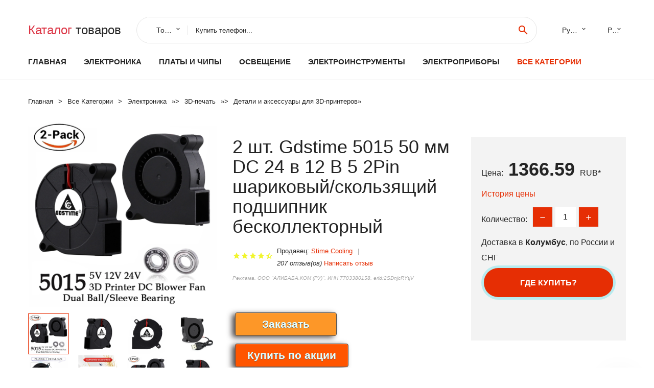

--- FILE ---
content_type: text/html; charset=utf-8
request_url: https://chinacheaply.ru/cheaply_288832841967974.html
body_size: 12711
content:
<!DOCTYPE html>
<html lang="ru">
  <head>
    <title>2 шт. Gdstime 5015 50 мм DC 24 в 12 В 5 2Pin шариковый/скользящий подшипник бесколлекторный - Отзывы покупателей</title>
    <meta name="description" content="Цена: 1366.59 руб. Gdstime DC 5V 12V 24V двойной шарикоподшипник 50x50x15 мм турбо вентилятор 50 мм радиальный Вентилятор охлаждения        Особенность:     100% абсолютно новый и качественный   50 мм x 15 мм мини небольшой центробежный">
    <meta name="keywords" content="найти, цена, отзывы, купить, 2,шт.,Gdstime,5015,50,мм,DC,24,в,12,В,5,2Pin,шариковый/скользящий,подшипник,бесколлекторный, алиэкспресс, фото"/>
    <meta property="og:image" content="//ae04.alicdn.com/kf/S6a64ecb930a2462d89cd2d16fdd0b85c0.jpg" />
    <meta property="og:url" content="//chinacheaply.ru/cheaply_288832841967974.html" />
    <meta property="og:title" content="2 шт. Gdstime 5015 50 мм DC 24 в 12 В 5 2Pin шариковый/скользящий подшипник бесколлекторный" />
    <meta property="og:description" content="Цена: 1366.59 руб. Gdstime DC 5V 12V 24V двойной шарикоподшипник 50x50x15 мм турбо вентилятор 50 мм радиальный Вентилятор охлаждения        Особенность:     100% абсолютно новый и качественный   50 мм x 15 мм мини небольшой центробежный" />
    <link rel="canonical" href="//chinacheaply.ru/cheaply_288832841967974.html"/>
        <meta charset="utf-8">
    <meta name="viewport" content="width=device-width, height=device-height, initial-scale=1.0">
    <meta http-equiv="X-UA-Compatible" content="IE=edge">
    <link rel="icon" href="/favicon.ico" type="image/x-icon">
    <link rel="dns-prefetch" href="https://1lc.ru"/>
    <link rel="manifest" href="/manifest.json">
    <link rel="preload" href="https://aliexshop.ru/aliexpress-style/fonts/materialdesignicons-webfont.woff2?v=1.4.57" as="font" type="font/woff2" crossorigin>
    <link rel="stylesheet" href="https://aliexshop.ru/aliexpress-style/css/bootstrap.css">
    <link rel="stylesheet" href="https://aliexshop.ru/aliexpress-style/css/style.css">
    <link rel="stylesheet" href="https://aliexshop.ru/aliexpress-style/css/fonts.css">
    <link type="text/css" rel="stylesheet" href="//aliexshop.ru/shopurbano/css/button.css">
    <meta name="robots" content="noarchive"/>
    <meta name="msapplication-TileColor" content="#E62E04">
    <meta name="theme-color" content="#E62E04">
    <script src="/appstartx.js"></script>
     
    <meta name="referrer" content="strict-origin-when-cross-origin" />
    <style>.ie-panel{display: none;background: #212121;padding: 10px 0;box-shadow: 3px 3px 5px 0 rgba(0,0,0,.3);clear: both;text-align:center;position: relative;z-index: 1;} html.ie-10 .ie-panel, html.lt-ie-10 .ie-panel {display: block;}</style>
  </head>
  <body>
 
  
      <!-- <div class="preloader"> 
         <div class="preloader-body"> 
        <div class="cssload-container">
          <div class="cssload-speeding-wheel"></div>
        </div>
       </div> 
     </div>-->
    <div class="new-page">
      <header class="section page-header">
        <!--RD Navbar-->
        <div class="rd-navbar-wrap">
          <nav class="rd-navbar rd-navbar-classic" data-layout="rd-navbar-fixed" data-sm-layout="rd-navbar-fixed" data-md-layout="rd-navbar-fixed" data-lg-layout="rd-navbar-fixed" data-xl-layout="rd-navbar-static" data-xxl-layout="rd-navbar-static" data-md-device-layout="rd-navbar-fixed" data-lg-device-layout="rd-navbar-fixed" data-xl-device-layout="rd-navbar-static" data-xxl-device-layout="rd-navbar-static" data-lg-stick-up-offset="84px" data-xl-stick-up-offset="84px" data-xxl-stick-up-offset="84px" data-lg-stick-up="true" data-xl-stick-up="true" data-xxl-stick-up="true">
            <div class="rd-navbar-collapse-toggle rd-navbar-fixed-element-1" data-rd-navbar-toggle=".rd-navbar-collapse"><span></span></div>
            <div class="rd-navbar-aside-outer">
              <div class="rd-navbar-aside">
                <!--RD Navbar Brand-->
                <div class="rd-navbar-brand">
             <strong style="color: #4d4d4d !important;">
                 <a class="h5" href="/"><span class="text-danger">Каталог</span><span> товаров</a>
	          </strong>
                </div>
                <div class="rd-navbar-aside-box rd-navbar-collapse">
                  <!--RD Navbar Search-->
                   <div class="rd-navbar-search">
                    <form class="rd-search search-with-select" action="/#search" target="_blank" method="POST">
                      <select class="form-input" name="type" data-constraints="@Required">
                        <option>Товары</option>
                      </select>
                      <div class="form-wrap">
                        <label class="form-label" for="rd-navbar-search-form-input">Купить телефон...</label>
                        <input class="rd-navbar-search-form-input form-input" id="rd-navbar-search-form-input" type="text" name="search-aliexpress">
                        <div class="rd-search-results-live" id="rd-search-results-live"></div>
                      </div>
                      <button class="rd-search-form-submit material-icons-search" type="submit"></button>
                    </form>
                  </div>
                  
          
   
                  <ul class="rd-navbar-selects">
                    <li>
                      <select>
                        <option>Русский</option>
                        <option>English</option>
                        <option>Español</option>
                        <option>Français</option>
                      </select>
                    </li>
                    <li>
                      <select>
                        <option>Руб.</option>
                        <option>USD</option>
                        <option>EUR</option>
                      </select>
                    </li>
                  </ul>
                </div>
              </div>
            </div>
            <div class="rd-navbar-main-outer">
              <div class="rd-navbar-main">
                <div class="rd-navbar-nav-wrap">
                  <!--RD Navbar Brand-->
                  <div class="rd-navbar-brand">
                    <!--Brand--><strong style="color: #4d4d4d !important;">
	            <a class="h5" href="/"><span class="text-danger">Товары </span><span>из Китая</a>
	          </strong>
                  </div>
                  <ul class="rd-navbar-nav">
                    <li class="rd-nav-item"><a class="rd-nav-link" href="/">Главная</a>
                    </li>
                    
<li class="rd-nav-item"><a class="rd-nav-link" href="/cheaply_goods/202000020.html" title="Товары из раздела - Электроника">Электроника</a></li>
<li class="rd-nav-item"><a class="rd-nav-link" href="/cheaply_goods/202000051/electronic-components-supplies.html" title="Активные компоненты">Платы и чипы</a></li>
<li class="rd-nav-item"><a class="rd-nav-link" href="/cheaply_goods/202000814/light-bulbs.html" title="LED Лампы">Освещение</a></li>
<li class="rd-nav-item"><a class="rd-nav-link" href="/cheaply_goods/202000183/power-tools.html" title="Интсрумент для длма и производства дешево">Электроинструменты</a></li>
<li class="rd-nav-item"><a class="rd-nav-link" href="/cheaply_goods/202060917/commercial-appliances.html" title=Коммерческое оборудование">Электроприборы</a></li>

                    <li class="rd-nav-item active"><a class="rd-nav-link" href="/all-wholesale-products.html">Все категории</a>
                    </li>
                  </ul>
                </div>
                <!--RD Navbar Panel-->
                <div class="rd-navbar-panel">
                  <!--RD Navbar Toggle-->
                  <button class="rd-navbar-toggle" data-rd-navbar-toggle=".rd-navbar-nav-wrap"><span></span></button>

                </div>
              </div>
            </div>
          </nav>
        </div>
      </header>

<script type="application/ld+json">
  [{"@context": "http://schema.org/",
  "@type": "Product",
  "name": "2 шт. Gdstime 5015 50 мм DC 24 в 12 В 5 2Pin шариковый/скользящий подшипник бесколлекторный",
  "image": "//ae04.alicdn.com/kf/S6a64ecb930a2462d89cd2d16fdd0b85c0.jpg",
  "brand": "Stime Cooling",
    "offers": {
    "@type": "Offer",
    "availability": "http://schema.org/InStock",
    "priceCurrency": "RUB",
    "price": "1366.59",
    "url":"//chinacheaply.ru/cheaply_288832841967974.html"
  },
  "review":[  ]}
     ]
</script>
<!-- Breadcrumbs-->
      <section class="breadcrumbs">
        <div class="container">
          <ul class="breadcrumbs-path" itemscope itemtype="http://schema.org/BreadcrumbList">
            <li itemprop="itemListElement" itemscope itemtype="http://schema.org/ListItem"><a itemprop="item" href="/"><span itemprop="name">Главная</span></a><meta itemprop="position" content="0" /></li>
            <li itemprop="itemListElement" itemscope itemtype="http://schema.org/ListItem"><a itemprop="item" href="/all-wholesale-products.html"><span itemprop="name">Все Kатегории</span></a><meta itemprop="position" content="1" /></li>
            <li itemprop="itemListElement" itemscope itemtype="http://schema.org/ListItem"><a href="/category/15.html" title="Электроника" itemprop="item"><span itemprop="name">Электроника</span></a><meta itemprop="position" content="2"></li>  » <li itemprop="itemListElement" itemscope itemtype="http://schema.org/ListItem"><a href="/category/17913.html" title="3D-печать" itemprop="item"><span itemprop="name">3D-печать</span></a><meta itemprop="position" content="3"></li>  » <li itemprop="itemListElement" itemscope itemtype="http://schema.org/ListItem"><a href="/category/17973.html" title="Детали и аксессуары для 3D-принтеров" itemprop="item"><span itemprop="name">Детали и аксессуары для 3D-принтеров</span></a><meta itemprop="position" content="4"></li>  » 
          </ul>
        </div>
      </section>
  <!-- Single Product-->
      <section class="section product-single-section bg-default" itemscope itemtype="http://schema.org/Product">
        <div class="container">
          <div class="row row-30 align-items-xl-center">
            <div class="col-xl-4 col-lg-5 col-md-8" itemscope itemtype="http://schema.org/ImageObject"> 
              <!-- Slick Carousel-->
              <div class="slick-slider carousel-parent" data-loop="false" data-dots="false" data-swipe="true" data-items="1" data-child="#child-carousel" data-for="#child-carousel" >
                <div class="item"><a title="2 шт. Gdstime 5015 50 мм DC 24 в 12 В 5 2Pin шариковый/скользящий подшипник бесколлекторный" onclick="window.open('/image-zoom-32841967974')" target="_blank" rel="nofollow" class="ui-image-viewer-thumb-frame"><img itemprop="contentUrl" src="//ae04.alicdn.com/kf/S6a64ecb930a2462d89cd2d16fdd0b85c0.jpg" alt="2 шт. Gdstime 5015 50 мм DC 24 в 12 В 5 2Pin шариковый/скользящий подшипник бесколлекторный" width="510" height="523"/></a>
 
                </div>
                <div class="item"><img src="//ae04.alicdn.com/kf/S6a64ecb930a2462d89cd2d16fdd0b85c0.jpg" alt="2 шт. Gdstime 5015 50 мм DC 24 в 12 В 5 2Pin шариковый/скользящий подшипник бесколлекторный" width="512" height="525" itemprop="image" /></div><div class="item"><img src="//ae04.alicdn.com/kf/H420b3f672a2849cc8fead66816614db2w.jpg" alt="2 шт. Gdstime 5015 50 мм DC 24 в 12 В 5 2Pin шариковый/скользящий подшипник бесколлекторный" width="512" height="525" itemprop="image" /></div><div class="item"><img src="//ae04.alicdn.com/kf/H05cf3737793344e68f68a6343599d793G.jpg" alt="2 шт. Gdstime 5015 50 мм DC 24 в 12 В 5 2Pin шариковый/скользящий подшипник бесколлекторный" width="512" height="525" itemprop="image" /></div><div class="item"><img src="//ae04.alicdn.com/kf/Se08c728db8d14042be94b5e25b573c11y.jpg" alt="2 шт. Gdstime 5015 50 мм DC 24 в 12 В 5 2Pin шариковый/скользящий подшипник бесколлекторный" width="512" height="525" itemprop="image" /></div><div class="item"><img src="//ae04.alicdn.com/kf/Sb27c6e2104ef4952a728d161d6da8d61m.jpg" alt="2 шт. Gdstime 5015 50 мм DC 24 в 12 В 5 2Pin шариковый/скользящий подшипник бесколлекторный" width="512" height="525" itemprop="image" /></div><div class="item"><img src="//ae04.alicdn.com/kf/Scf6cb2d24d3a4771897e1a644dd90fe1h.jpg" alt="2 шт. Gdstime 5015 50 мм DC 24 в 12 В 5 2Pin шариковый/скользящий подшипник бесколлекторный" width="512" height="525" itemprop="image" /></div><div class="item"><img src="//ae04.alicdn.com/kf/S6a64ecb930a2462d89cd2d16fdd0b85c0.jpg" alt="2 шт. Gdstime 5015 50 мм DC 24 в 12 В 5 2Pin шариковый/скользящий подшипник бесколлекторный" width="512" height="525" itemprop="image" /></div><div class="item"><img src="//ae04.alicdn.com/kf/H420b3f672a2849cc8fead66816614db2w.jpg" alt="2 шт. Gdstime 5015 50 мм DC 24 в 12 В 5 2Pin шариковый/скользящий подшипник бесколлекторный" width="512" height="525" itemprop="image" /></div><div class="item"><img src="//ae04.alicdn.com/kf/H05cf3737793344e68f68a6343599d793G.jpg" alt="2 шт. Gdstime 5015 50 мм DC 24 в 12 В 5 2Pin шариковый/скользящий подшипник бесколлекторный" width="512" height="525" itemprop="image" /></div><div class="item"><img src="//ae04.alicdn.com/kf/Se08c728db8d14042be94b5e25b573c11y.jpg" alt="2 шт. Gdstime 5015 50 мм DC 24 в 12 В 5 2Pin шариковый/скользящий подшипник бесколлекторный" width="512" height="525" itemprop="image" /></div><div class="item"><img src="//ae04.alicdn.com/kf/Sb27c6e2104ef4952a728d161d6da8d61m.jpg" alt="2 шт. Gdstime 5015 50 мм DC 24 в 12 В 5 2Pin шариковый/скользящий подшипник бесколлекторный" width="512" height="525" itemprop="image" /></div><div class="item"><img src="//ae04.alicdn.com/kf/Scf6cb2d24d3a4771897e1a644dd90fe1h.jpg" alt="2 шт. Gdstime 5015 50 мм DC 24 в 12 В 5 2Pin шариковый/скользящий подшипник бесколлекторный" width="512" height="525" itemprop="image" /></div>
             </div>
                
                <div class="slick-slider carousel-child" id="child-carousel" data-for=".carousel-parent" data-loop="false" data-dots="false" data-swipe="true" data-items="4" data-sm-items="4" data-md-items="4" data-lg-items="4" data-xl-items="4" data-xxl-items="4">
                <div class="item"><img src="//ae04.alicdn.com/kf/S6a64ecb930a2462d89cd2d16fdd0b85c0.jpg" alt="2 шт. Gdstime 5015 50 мм DC 24 в 12 В 5 2Pin шариковый/скользящий подшипник бесколлекторный" width="512" height="525" itemprop="image" /></div><div class="item"><img src="//ae04.alicdn.com/kf/H420b3f672a2849cc8fead66816614db2w.jpg" alt="2 шт. Gdstime 5015 50 мм DC 24 в 12 В 5 2Pin шариковый/скользящий подшипник бесколлекторный" width="512" height="525" itemprop="image" /></div><div class="item"><img src="//ae04.alicdn.com/kf/H05cf3737793344e68f68a6343599d793G.jpg" alt="2 шт. Gdstime 5015 50 мм DC 24 в 12 В 5 2Pin шариковый/скользящий подшипник бесколлекторный" width="512" height="525" itemprop="image" /></div><div class="item"><img src="//ae04.alicdn.com/kf/Se08c728db8d14042be94b5e25b573c11y.jpg" alt="2 шт. Gdstime 5015 50 мм DC 24 в 12 В 5 2Pin шариковый/скользящий подшипник бесколлекторный" width="512" height="525" itemprop="image" /></div><div class="item"><img src="//ae04.alicdn.com/kf/Sb27c6e2104ef4952a728d161d6da8d61m.jpg" alt="2 шт. Gdstime 5015 50 мм DC 24 в 12 В 5 2Pin шариковый/скользящий подшипник бесколлекторный" width="512" height="525" itemprop="image" /></div><div class="item"><img src="//ae04.alicdn.com/kf/Scf6cb2d24d3a4771897e1a644dd90fe1h.jpg" alt="2 шт. Gdstime 5015 50 мм DC 24 в 12 В 5 2Pin шариковый/скользящий подшипник бесколлекторный" width="512" height="525" itemprop="image" /></div><div class="item"><img src="//ae04.alicdn.com/kf/S6a64ecb930a2462d89cd2d16fdd0b85c0.jpg" alt="2 шт. Gdstime 5015 50 мм DC 24 в 12 В 5 2Pin шариковый/скользящий подшипник бесколлекторный" width="512" height="525" itemprop="image" /></div><div class="item"><img src="//ae04.alicdn.com/kf/H420b3f672a2849cc8fead66816614db2w.jpg" alt="2 шт. Gdstime 5015 50 мм DC 24 в 12 В 5 2Pin шариковый/скользящий подшипник бесколлекторный" width="512" height="525" itemprop="image" /></div><div class="item"><img src="//ae04.alicdn.com/kf/H05cf3737793344e68f68a6343599d793G.jpg" alt="2 шт. Gdstime 5015 50 мм DC 24 в 12 В 5 2Pin шариковый/скользящий подшипник бесколлекторный" width="512" height="525" itemprop="image" /></div><div class="item"><img src="//ae04.alicdn.com/kf/Se08c728db8d14042be94b5e25b573c11y.jpg" alt="2 шт. Gdstime 5015 50 мм DC 24 в 12 В 5 2Pin шариковый/скользящий подшипник бесколлекторный" width="512" height="525" itemprop="image" /></div><div class="item"><img src="//ae04.alicdn.com/kf/Sb27c6e2104ef4952a728d161d6da8d61m.jpg" alt="2 шт. Gdstime 5015 50 мм DC 24 в 12 В 5 2Pin шариковый/скользящий подшипник бесколлекторный" width="512" height="525" itemprop="image" /></div><div class="item"><img src="//ae04.alicdn.com/kf/Scf6cb2d24d3a4771897e1a644dd90fe1h.jpg" alt="2 шт. Gdstime 5015 50 мм DC 24 в 12 В 5 2Pin шариковый/скользящий подшипник бесколлекторный" width="512" height="525" itemprop="image" /></div>
                </div>    
                
               
            </div>
            <div class="col-xl-8 col-lg-7" itemprop="offers" itemscope itemtype="http://schema.org/Offer">
              <div class="row row-30"> 
                <div class="col-xl-7 col-lg-12 col-md-6">  
                
                  <h1 itemprop="name" class="h4 product-single-title">2 шт. Gdstime 5015 50 мм DC 24 в 12 В 5 2Pin шариковый/скользящий подшипник бесколлекторный</h1>
                  <div class="product-rating-wrap">
                    <ul class="product-rating">
                      <li>
                        <div class="icon product-rating-icon material-icons-star"></div>
                      </li>
                      <li>
                        <div class="icon product-rating-icon material-icons-star"></div>
                      </li>
                      <li>
                        <div class="icon product-rating-icon material-icons-star"></div>
                      </li>
                      <li>
                        <div class="icon product-rating-icon material-icons-star"></div>
                      </li>
                      <li>
                        <div class="icon product-rating-icon material-icons-star_half"></div>
                      </li>
                    </ul> 
                    <ul class="product-rating-list">
                      <li>Продавец: <u><a href="/seller-china/Stime+Cooling">Stime Cooling</a></u> </li>
                      <li><i>207 отзыв(ов)</i> <a href="#comm">Написать отзыв</a></li>
                    </ul> 
                  </div>
                  <span class="erid"></span>
                  <div class="product-single-size-wrap">
                  <span idx="32841967974" title="Купить"></span>
                  </div>
                  <div id="888"></div>
                  <div class="product-single-share"> 
                  
                    <script type="text/javascript" src="https://vk.com/js/api/openapi.js?162"></script>
                    <div id="vk_subscribe"></div>
                    <script type="text/javascript">
                    VK.Widgets.Subscribe("vk_subscribe", {soft: 1}, -129528158);
                    </script>
                    <p>Сохраните в закладки:</p>
                    <ul class="product-single-share-list">
                     <div class="ya-share2" data-services="collections,vkontakte,facebook,odnoklassniki,moimir,twitter,whatsapp,skype,telegram" ></div>
                    </ul>  </div>
                </div>
                <div class="col-xl-5 col-lg-12 col-md-6">
                  <div class="product-single-cart-box">
                    <div class="product-single-cart-pricing"><span>Цена:</span><span class="h4 product-single-cart-price" itemprop="price">1366.59</span><span itemprop="priceCurrency">RUB</span>*</div>
                    <div class="product-single-cart-saving"><a href="#pricehistory">История цены</a></div>
                    <div class="product-single-cart-quantity">
                      <p>Количество:</p>
                      <div class="stepper-modern">
                        <input type="number" data-zeros="true" value="1" min="1" max="100">
                      </div>
                    </div>
                    <p>Доставка в <strong>Колумбус</strong>, по России и СНГ
                    <span idv="32841967974" title="Где купить?"></span> <br />
                   <a class="newuser" href=""></a>
                  </div>
                </div>
              </div>
            </div>
          </div> 
         <br />
           
           <span review="32841967974" title="Читать отзывы"></span>
          <div class="product-single-overview">
           
    <li>
      <img src="https://ae04.alicdn.com/kf/S6a64ecb930a2462d89cd2d16fdd0b85c0.jpg" alt="2 шт. Gdstime 5015 50 мм DC 24 в 12 В 5 2Pin шариковый/скользящий подшипник бесколлекторный - Фото №1"/>
    </li><li>
      <img src="https://ae04.alicdn.com/kf/H420b3f672a2849cc8fead66816614db2w.jpg" alt="2 шт. Gdstime 5015 50 мм DC 24 в 12 В 5 2Pin шариковый/скользящий подшипник бесколлекторный - Фото №1"/>
    </li><li>
      <img src="https://ae04.alicdn.com/kf/H05cf3737793344e68f68a6343599d793G.jpg" alt="2 шт. Gdstime 5015 50 мм DC 24 в 12 В 5 2Pin шариковый/скользящий подшипник бесколлекторный - Фото №1"/>
    </li><li>
      <img src="https://ae04.alicdn.com/kf/Se08c728db8d14042be94b5e25b573c11y.jpg" alt="2 шт. Gdstime 5015 50 мм DC 24 в 12 В 5 2Pin шариковый/скользящий подшипник бесколлекторный - Фото №1"/>
    </li><li>
      <img src="https://ae04.alicdn.com/kf/Sb27c6e2104ef4952a728d161d6da8d61m.jpg" alt="2 шт. Gdstime 5015 50 мм DC 24 в 12 В 5 2Pin шариковый/скользящий подшипник бесколлекторный - Фото №1"/>
    </li><li>
      <img src="https://ae04.alicdn.com/kf/Scf6cb2d24d3a4771897e1a644dd90fe1h.jpg" alt="2 шт. Gdstime 5015 50 мм DC 24 в 12 В 5 2Pin шариковый/скользящий подшипник бесколлекторный - Фото №1"/>
    </li><li>
      <img src="https://ae04.alicdn.com/kf/S6a64ecb930a2462d89cd2d16fdd0b85c0.jpg" alt="2 шт. Gdstime 5015 50 мм DC 24 в 12 В 5 2Pin шариковый/скользящий подшипник бесколлекторный - Фото №1"/>
    </li><li>
      <img src="https://ae04.alicdn.com/kf/H420b3f672a2849cc8fead66816614db2w.jpg" alt="2 шт. Gdstime 5015 50 мм DC 24 в 12 В 5 2Pin шариковый/скользящий подшипник бесколлекторный - Фото №1"/>
    </li><li>
      <img src="https://ae04.alicdn.com/kf/H05cf3737793344e68f68a6343599d793G.jpg" alt="2 шт. Gdstime 5015 50 мм DC 24 в 12 В 5 2Pin шариковый/скользящий подшипник бесколлекторный - Фото №1"/>
    </li><li>
      <img src="https://ae04.alicdn.com/kf/Se08c728db8d14042be94b5e25b573c11y.jpg" alt="2 шт. Gdstime 5015 50 мм DC 24 в 12 В 5 2Pin шариковый/скользящий подшипник бесколлекторный - Фото №1"/>
    </li><li>
      <img src="https://ae04.alicdn.com/kf/Sb27c6e2104ef4952a728d161d6da8d61m.jpg" alt="2 шт. Gdstime 5015 50 мм DC 24 в 12 В 5 2Pin шариковый/скользящий подшипник бесколлекторный - Фото №1"/>
    </li><li>
      <img src="https://ae04.alicdn.com/kf/Scf6cb2d24d3a4771897e1a644dd90fe1h.jpg" alt="2 шт. Gdstime 5015 50 мм DC 24 в 12 В 5 2Pin шариковый/скользящий подшипник бесколлекторный - Фото №1"/>
    </li>   <a name="pricehistory"></a>
          <h3>История цены</h3><p>*История изменения цены! Указанная стоимость возможно, уже изменилось. Проверить текущую цену - ></p>
<script src="https://lyvi.ru/js/highcharts.js"></script>
<!--<script src="https://lyvi.ru/js/highcharts-3d.js"></script>-->
<script src="https://lyvi.ru/js/exporting.js"></script>

<div id="container" class="chart_wrap"></div>

<script type="text/javascript">
// Set up the chart
var chart = new Highcharts.Chart({
    chart: {
        renderTo: 'container',
        type: 'column',
        options3d: {
            enabled: true,
            alpha: 15,
            beta: 15,
            depth: 50,
            viewDistance: 25
        }
    },
    title: {
        text: 'Price change history'
    },
    subtitle: {
        text: '*on melons from free sources'
    },
    plotOptions: {
        column: {
            depth: 50
        }
    },
    series: [{
        data: [1554,1568.5,1582.5,1596,1414.5,1624.5,1386,1652.5,1666.5,1366]
    }]
});

function showValues() {
    $('#alpha-value').html(chart.options.chart.options3d.alpha);
    $('#beta-value').html(chart.options.chart.options3d.beta);
    $('#depth-value').html(chart.options.chart.options3d.depth);
}

// Activate the sliders
$('#sliders input').on('input change', function () {
    chart.options.chart.options3d[this.id] = parseFloat(this.value);
    showValues();
    chart.redraw(false);
});

showValues();
</script><div class="table-custom-responsive">
            <table class="table-custom table-custom-striped table-custom-primary">
               <thead>
                <tr>
                  <th>Месяц</th>
                  <th>Минимальная цена</th>
                  <th>Макс. стоимость</th>
                  <th>Цена</th>
                </tr>
              </thead>
                    <tbody><tr>
                   <td>Dec-22-2025</td>
                   <td>1626.62 руб.</td>
                   <td>1707.59 руб.</td>
                   <td>1666.5 руб.</td>
                   </tr>
                   <tr>
                   <td>Nov-22-2025</td>
                   <td>1612.83 руб.</td>
                   <td>1693.77 руб.</td>
                   <td>1652.5 руб.</td>
                   </tr>
                   <tr>
                   <td>Oct-22-2025</td>
                   <td>1352.92 руб.</td>
                   <td>1420.15 руб.</td>
                   <td>1386 руб.</td>
                   </tr>
                   <tr>
                   <td>Sep-22-2025</td>
                   <td>1585.91 руб.</td>
                   <td>1664.46 руб.</td>
                   <td>1624.5 руб.</td>
                   </tr>
                   <tr>
                   <td>Aug-22-2025</td>
                   <td>1380.32 руб.</td>
                   <td>1449.20 руб.</td>
                   <td>1414.5 руб.</td>
                   </tr>
                   <tr>
                   <td>Jul-22-2025</td>
                   <td>1557.87 руб.</td>
                   <td>1635.99 руб.</td>
                   <td>1596 руб.</td>
                   </tr>
                   <tr>
                   <td>Jun-22-2025</td>
                   <td>1544.25 руб.</td>
                   <td>1621.25 руб.</td>
                   <td>1582.5 руб.</td>
                   </tr>
                   <tr>
                   <td>May-22-2025</td>
                   <td>1530.84 руб.</td>
                   <td>1607.87 руб.</td>
                   <td>1568.5 руб.</td>
                   </tr>
                   <tr>
                   <td>Apr-22-2025</td>
                   <td>1516.33 руб.</td>
                   <td>1592.7 руб.</td>
                   <td>1554 руб.</td>
                   </tr>
                    </tbody>
 </table>
</div>
  </div"> <!-- We Recommended-->
     <section class="section section-md bg-default">
        <div class="container">
          <div class="text-center">
            <p class="h4">Новые товары</p>
          </div>
          <!-- Owl Carousel-->
          <div class="owl-carousel" data-items="1" data-sm-items="2" data-md-items="3" data-xl-items="5" data-xxl-items="6" data-margin="30" data-xxl-margin="40" data-mouse-drag="false" data-loop="false" data-autoplay="false" data-owl="{&quot;dots&quot;:true}">
          <article class="product-classic">
              <div class="product-classic-head">
                <a href="/cheaply_28881005008630758981.html"><figure class="product-classic-figure"><img class="lazy" data-src="//ae04.alicdn.com/kf/S3957206e62b04639ae417d33b315e546x.jpg" alt="BIQU ERCF V2 Комплект деталей для 3D-принтера MMB CAN Материнская плата Гибкая печатная с" width="174" height="199"/>
                </figure></a>
              </div>
              <div class="product-classic-body">
                <h4 style="font-size:1.2em;">BIQU ERCF V2 Комплект деталей для 3D-принтера MMB CAN Материнская плата Гибкая печатная с</h4>
                <div class="product-classic-pricing">
                  <div class="product-classic-price">".</div>
                </div>
              </div>
            </article>
            <article class="product-classic">
              <div class="product-classic-head">
                <a href="/cheaply_28884000128496134.html"><figure class="product-classic-figure"><img class="lazy" data-src="//ae04.alicdn.com/kf/H3a6df43b24d24c478a175878767ab18cN.jpg" alt="3D-принтер Ultimaker крышка вентилятора экструдера кронштейн из алюминиевого сплава" width="174" height="199"/>
                </figure></a>
              </div>
              <div class="product-classic-body">
                <h4 style="font-size:1.2em;">3D-принтер Ultimaker крышка вентилятора экструдера кронштейн из алюминиевого сплава</h4>
                <div class="product-classic-pricing">
                  <div class="product-classic-price">1589</div>
                </div>
              </div>
            </article>
            <article class="product-classic">
              <div class="product-classic-head">
                <a href="/cheaply_28881005008813611080.html"><figure class="product-classic-figure"><img class="lazy" data-src="//ae04.alicdn.com/kf/S24766044002d439aa4cc72b1a4a6a89fo.jpg" alt="НОВИНКА A1 Mini Build Plate Juupine для Bambu Lab 184x184 Pey Магнитная кровать PEO Sheet Spring Steel Pei Bambulab" width="174" height="199"/>
                </figure></a>
              </div>
              <div class="product-classic-body">
                <h4 style="font-size:1.2em;">НОВИНКА A1 Mini Build Plate Juupine для Bambu Lab 184x184 Pey Магнитная кровать PEO Sheet Spring Steel Pei Bambulab</h4>
                <div class="product-classic-pricing">
                  <div class="product-classic-price">631</div>
                </div>
              </div>
            </article>
            <article class="product-classic">
              <div class="product-classic-head">
                <a href="/cheaply_28884001352044924.html"><figure class="product-classic-figure"><img class="lazy" data-src="//ae04.alicdn.com/kf/Hbdb11275d31a41939e3da2a01620df4fM.jpg" alt="1 метр пластиковая трансмиссионная Тяговая цепь с ЧПУ комплект механика цепная" width="174" height="199"/>
                </figure></a>
              </div>
              <div class="product-classic-body">
                <h4 style="font-size:1.2em;">1 метр пластиковая трансмиссионная Тяговая цепь с ЧПУ комплект механика цепная</h4>
                <div class="product-classic-pricing">
                  <div class="product-classic-price">",</div>
                </div>
              </div>
            </article>
            <article class="product-classic">
              <div class="product-classic-head">
                <a href="/cheaply_28881005008353010335.html"><figure class="product-classic-figure"><img class="lazy" data-src="//ae04.alicdn.com/kf/Sfee79f55e2584f498cb8d2b49188ad85S.png" alt="FLYING BEAR AirMatePro Устройство очистки воздуха для LaserX" width="174" height="199"/>
                </figure></a>
              </div>
              <div class="product-classic-body">
                <h4 style="font-size:1.2em;">FLYING BEAR AirMatePro Устройство очистки воздуха для LaserX</h4>
                <div class="product-classic-pricing">
                  <div class="product-classic-price">12939</div>
                </div>
              </div>
            </article>
            <article class="product-classic">
              <div class="product-classic-head">
                <a href="/cheaply_28881005008420062137.html"><figure class="product-classic-figure"><img class="lazy" data-src="//ae04.alicdn.com/kf/Sf1133efb218c4f2d9b9cdf22ecce1eacZ.jpg" alt="Комплект открытой тяговой цепи Y8AD K1Max для 3D-принтеров серии K1s включает винты" width="174" height="199"/>
                </figure></a>
              </div>
              <div class="product-classic-body">
                <h4 style="font-size:1.2em;">Комплект открытой тяговой цепи Y8AD K1Max для 3D-принтеров серии K1s включает винты</h4>
                <div class="product-classic-pricing">
                  <div class="product-classic-price">".</div>
                </div>
              </div>
            </article>
            <article class="product-classic">
              <div class="product-classic-head">
                <a href="/cheaply_28881005003432506587.html"><figure class="product-classic-figure"><img class="lazy" data-src="//ae04.alicdn.com/kf/Uc0ce32e94d594d569be60505982bde25N.jpg" alt="3 шт. нагревательный блок для 3D-принтера Flsun" width="174" height="199"/>
                </figure></a>
              </div>
              <div class="product-classic-body">
                <h4 style="font-size:1.2em;">3 шт. нагревательный блок для 3D-принтера Flsun</h4>
                <div class="product-classic-pricing">
                  <div class="product-classic-price">",</div>
                </div>
              </div>
            </article>
            <article class="product-classic">
              <div class="product-classic-head">
                <a href="/cheaply_288832870114339.html"><figure class="product-classic-figure"><img class="lazy" data-src="//ae04.alicdn.com/kf/HTB1EAlSpKuSBuNjSsplq6ze8pXa8.jpg" alt="2шт 20*20*10 мм CR10 CR-10 нагревательный блок для всех металлических и 300 C гибких" width="174" height="199"/>
                </figure></a>
              </div>
              <div class="product-classic-body">
                <h4 style="font-size:1.2em;">2шт 20*20*10 мм CR10 CR-10 нагревательный блок для всех металлических и 300 C гибких</h4>
                <div class="product-classic-pricing">
                  <div class="product-classic-price">",</div>
                </div>
              </div>
            </article>
            <article class="product-classic">
              <div class="product-classic-head">
                <a href="/cheaply_28884000087205291.html"><figure class="product-classic-figure"><img class="lazy" data-src="//ae04.alicdn.com/kf/S9c8b6b1abe9b4d45a486405b1ba9a6c1M.jpg" alt="Панель управления шаговым двигателем для 3D-принтера A4988 DRV8825" width="174" height="199"/>
                </figure></a>
              </div>
              <div class="product-classic-body">
                <h4 style="font-size:1.2em;">Панель управления шаговым двигателем для 3D-принтера A4988 DRV8825</h4>
                <div class="product-classic-pricing">
                  <div class="product-classic-price">",</div>
                </div>
              </div>
            </article>
            </div>
        </div>
      </section>
       <div class="product-single-overview">
            <p class="h4">Характеристики</p>
            <div itemprop="name"><h2>2 шт. Gdstime 5015 50 мм DC 24 в 12 В 5 2Pin шариковый/скользящий подшипник бесколлекторный</h2></div>
              <p class="h5">Описание товара</p>
              <div itemprop="description"> 
  
   
  
 
 
  
 
 
  
  <strong><span style="font-size:28px;font-family:&quot;times new roman&quot;, times, serif" id="tl_1">Gdstime DC 5V 12V 24V двойной шарикоподшипник 50x50x15 мм турбо вентилятор 50 мм радиальный Вентилятор охлаждения</span></strong> 
  <p><br /></p> 
  <p><img width="600" height="29" class="lazy" data-src="//ae01.alicdn.com/kf/HTB1l42NHFXXXXXUapXXq6xXFXXXJ/201638382/HTB1l42NHFXXXXXUapXXq6xXFXXXJ.jpg" slate-data-type="image" /></p> 
  <p><br /></p> 
  <p><span style="font-size:20px;font-family:&quot;times new roman&quot;, times, serif"><span style="font-family:&quot;times new roman&quot;, times, serif"><strong id="tl_2">Особенность:</strong></span></span></p> 
   
   <p><span style="color:rgb(0, 0, 0);font-size:18px;font-family:&quot;times new roman&quot;, times, serif" id="tl_3">100% абсолютно новый и качественный</span></p> 
   <p><span style="color:rgb(0, 0, 0);font-size:18px;font-family:&quot;times new roman&quot;, times, serif" id="tl_4">50 мм x 15 мм мини небольшой центробежный вентилятор</span></p> 
   <p><span style="color:rgb(0, 0, 0);font-size:18px;font-family:&quot;trebuchet ms&quot;, helvetica, sans-serif"><span style="color:rgb(0, 0, 0);font-size:18px;font-family:&quot;times new roman&quot;, times, serif"><span style="color:rgb(0, 0, 0);font-size:18px" id="tl_5">Улучшите воздушный поток. Охлаждайте свой процессор, когда они используются, сделайте ваш компьютер Более долговечным</span></span></span></p> 
   
   
   <span style="font-size:20px;font-family:&quot;times new roman&quot;, times, serif"><strong id="tl_6">Параметры:</strong></span> 
   
   
   <p><span style="color:rgb(0, 0, 0);font-size:18px;font-family:&quot;times new roman&quot;, times, serif" id="tl_7">Название позиции: воздуходувка 5015</span></p> 
   <p><span style="color:rgb(0, 0, 0);font-size:18px;font-family:&quot;times new roman&quot;, times, serif" id="tl_8">Размер: 50 мм x 50 мм x 15 мм</span></p> 
   <p><span style="color:rgb(0, 0, 0);font-size:18px;font-family:&quot;times new roman&quot;, times, serif" id="tl_9">Тип подшипника: Двойной шарикоподшипник/подшипник гидровлических/втулки</span></p> 
   <p><span style="color:rgb(0, 0, 0);font-size:18px;font-family:&quot;times new roman&quot;, times, serif" id="tl_10">Номинальное напряжение: 5 В/12 В/24 В постоянного тока</span></p> 
   <p><span style="color:rgb(0, 0, 0);font-size:18px;font-family:&quot;times new roman&quot;, times, serif" id="tl_11">Разъем питания: XH2.54-2PIN/USB</span></p> 
   <p><span style="color:rgb(0, 0, 0);font-size:18px;font-family:&quot;times new roman&quot;, times, serif" id="tl_12">Длина кабеля: 25 см/35 см/100 см</span></p> 
   <p><span style="color:rgb(0, 0, 0);font-size:18px;font-family:&quot;times new roman&quot;, times, serif" id="tl_13">Срок службы: 50000 часов/35000 часов</span></p> 
   <p><span style="color:rgb(0, 0, 0);font-size:18px;font-family:&quot;times new roman&quot;, times, serif" id="tl_14">Вес: 27 г/шт.</span></p> 
   
  <p><span style="font-size:20px;font-family:&quot;times new roman&quot;, times, serif"><span style="font-family:&quot;times new roman&quot;, times, serif"><strong id="tl_15">Пакет включает:</strong></span></span></p> 
   
   <p><span style="font-size:18px;font-family:&quot;times new roman&quot;, times, serif"><span style="color:rgb(38, 38, 38);font-size:18px;font-family:&quot;times new roman&quot;, times, serif" id="tl_16">2 вентилятора Ps 50x15 мм (отправит фактическое напряжение, которое вы выберете)</span></span></p> 
   
   
   <span style="color:rgb(244, 78, 59);font-size:20px;font-family:&quot;times new roman&quot;, times, serif"><strong id="tl_17">Осторожно:</strong></span> 
   
   
    
     
     <span style="color:rgb(0, 0, 0);font-size:18px;font-family:&quot;times new roman&quot;, times, serif" id="tl_18">По сравнению с другими подшипниками вентиляторы с двойными шарикоподшипниками издают немного больше шума, но служат дольше.</span> 
     
    
     
     <span style="color:rgb(0, 0, 0);font-size:18px;font-family:&quot;times new roman&quot;, times, serif" id="tl_19">По сравнению с осевыми вентиляторами, воздуходувки производят немного больше шума при работе.</span> 
     
    
     
     <span style="color:rgb(0, 0, 0);font-size:18px;font-family:&quot;times new roman&quot;, times, serif" id="tl_20">Текущий на этикетке будет время от времени обновляться, но остальные параметры останутся прежними.</span> 
     
    
     
     <span style="color:rgb(0, 0, 0);font-size:18px;font-family:&quot;times new roman&quot;, times, serif" id="tl_21">Мы можем настроить в соответствии с требованиями заказчика, пожалуйста, свяжитесь с нами, если вам нужен вентилятор другого размера. Спасибо.</span> 
     
   
  <p><img width="600" height="29" class="lazy" data-src="//ae01.alicdn.com/kf/HTB1phEwHFXXXXXpXXXXq6xXFXXX5/201638382/HTB1phEwHFXXXXXpXXXXq6xXFXXX5.jpg" slate-data-type="image" /></p> 
  <p><br /></p> 
  <p><img class="lazy" data-src="//ae01.alicdn.com/kf/H7445c816bc2741a391bf2cd0ef37a5ef2.jpg" slate-data-type="image" /><img class="lazy" data-src="//ae01.alicdn.com/kf/H6c9b3358cfa74899ab9001ce07c965351.jpg" slate-data-type="image" /><img class="lazy" data-src="//ae01.alicdn.com/kf/Hcc2bfa93b7414341bd9e3a8b6877e5e45.jpg" slate-data-type="image" /><img class="lazy" data-src="//ae01.alicdn.com/kf/H0e90d8473d794fcbbc373d729eecdcd5K.jpg" slate-data-type="image" /><img class="lazy" data-src="//ae01.alicdn.com/kf/Hb06abd568f414133a9f86282928e6bf0K.jpg" slate-data-type="image" /><img class="lazy" data-src="//ae01.alicdn.com/kf/H3bd6b9e61d774a018af2c46709d37a62v.jpg" slate-data-type="image" /><img class="lazy" data-src="//ae01.alicdn.com/kf/H71e6e178d59c4642a3d2cf7c43c9b1eb4.jpg" slate-data-type="image" /><img class="lazy" data-src="//ae01.alicdn.com/kf/Hae49860b7e174f3089fa3d4aa196b91bI.jpg" slate-data-type="image" /><img width="800" height="639" class="lazy" data-src="//ae01.alicdn.com/kf/H00ebb957e26d43f185853b216dbc7a56a.jpg" slate-data-type="image" /><img class="lazy" data-src="//ae01.alicdn.com/kf/H84b06546bd0d4f6ea4972e91d2635f2eX.jpg" slate-data-type="image" /><img class="lazy" data-src="//ae01.alicdn.com/kf/H02f354065a024cfe8dfa0c8c54a4ead7A.jpg" slate-data-type="image" /><img class="lazy" data-src="//ae01.alicdn.com/kf/Hadf689550eb049a693a2fc630857cf01y.jpg" slate-data-type="image" /></p> 
  <p><br /></p> 
  <p><span style="color:rgb(255, 255, 255)" id="tl_22">Шарикоподшипник DC 24V Бесщеточный вентилятор вентилятора турбины охлаждения 5015</span></p> 
  <p><span style="color:rgb(255, 255, 255)" id="tl_23">Шарикоподшипник DC 24V Бесщеточный вентилятор вентилятора турбины охлаждения 5015</span></p> 
  <p><span style="color:rgb(255, 255, 255)" id="tl_24">Шарикоподшипник DC 24V Бесщеточный вентилятор вентилятора турбины охлаждения 5015</span></p> 
  <p><span style="color:rgb(255, 255, 255)" id="tl_25">Шарикоподшипник DC 24V Бесщеточный вентилятор вентилятора турбины охлаждения 5015</span></p> 
  <p><span style="color:rgb(255, 255, 255)" id="tl_26">Шарикоподшипник DC 24V Бесщеточный вентилятор вентилятора турбины охлаждения 5015</span></p> 
  <p><span style="color:rgb(255, 255, 255)" id="tl_27">Шарикоподшипник DC 24V Бесщеточный вентилятор вентилятора турбины охлаждения 5015</span></p> 
  <p><span style="color:rgb(255, 255, 255)" id="tl_28">Шарикоподшипник DC 24V Бесщеточный вентилятор вентилятора турбины охлаждения 5015</span></p> 
  
 
 
  
 
<p><br /></p>

<hr /></div>
            </section> 
            <span review2="32841967974" title="Читать отзывы"></span>
             <hr /><a name="comm"></a>
         <div class="container">
          <div class="row row-30 align-items-xl-center">
            <div class="col-xl-4 col-lg-5 col-md-8"> 
    <br />

    
     </div></div>
      <h4>Трекер стоимости</h4>
   <br /><details><summary class="btn btn-lg btn-primary btn-block">Отзывы покупателей</summary>
<h3>Новые отзывы о товарах</h3> 
 <div id="commentit_view"><div style="margin-left:5px;">
	<div class="commentit_body "> <img  class="commentit_avatar" src="[data-uri]" />
		<div class="commentit_text">
			<div class="commentit_content"> <span class="commentit_header">  <span>Сергей</span></span> <span class="commentit_date">16 Апреля 2023, 12:10</span> <a href="#n3">#</a> <div class="commentit_stars_stars commentit_stars_view">
	<label title="1" class="commentit_stars_static commentit_stars_staticw_1"></label>

</div>

				<div class="commentit_msg">
					<div id="z3"><p>Купил у этого магазина пилу.Покупал WOYOFADA,а пришло какое то фуфло.12&quot; шина а пилит только бруски 50*50,и если не применять усилие.Если... <a href="//chinacheaply.ru/seller-china/WOYOFADA+Official+Store#n1165">Читать отзыв полностью...</a></p></div>
				</div>
			</div>    
 </div>
	</div>
</div></div> 
 <div id="commentit_view"><div style="margin-left:5px;">
	<div class="commentit_body "> <img  class="commentit_avatar" src="[data-uri]" />
		<div class="commentit_text">
			<div class="commentit_content"> <span class="commentit_header">  <span>Иаксим</span></span> <span class="commentit_date">19 Сентября 2025, 08:11</span> <a href="#n3">#</a> <div class="commentit_stars_stars commentit_stars_view">
	<label title="5" class="commentit_stars_static commentit_stars_staticw_5"></label>

</div>

				<div class="commentit_msg">
					<div id="z3"><p>Работает хорошо, жалко что нет инструкции на русском языке или видеообзора, об использовании. ... <a href="//chinacheaply.ru/i/32945409275.html?utm_medium=organic&utm_source=yandexsmartcamera#n1283">Читать отзыв полностью...</a></p></div>
				</div>
			</div>    
 </div>
	</div>
</div></div> 
 <div id="commentit_view"><div style="margin-left:5px;">
	<div class="commentit_body "> <img  class="commentit_avatar" src="[data-uri]" />
		<div class="commentit_text">
			<div class="commentit_content"> <span class="commentit_header">  <span>Надежда</span></span> <span class="commentit_date">23 Декабря 2021, 14:43</span> <a href="#n3">#</a> <div class="commentit_stars_stars commentit_stars_view">
	<label title="5" class="commentit_stars_static commentit_stars_staticw_5"></label>

</div>

				<div class="commentit_msg">
					<div id="z3"><p>Замечательный набор скатерть и чехлы на стулья заказывала здесь некоторое время назад. И вот хочу сказать что в быту они... <a href="//chinacheaply.ru/i/4000493555945.html#n509">Читать отзыв полностью...</a></p></div>
				</div>
			</div>    
 </div>
	</div>
</div></div> 
 <div id="commentit_view"><div style="margin-left:5px;">
	<div class="commentit_body "> <img  class="commentit_avatar" src="[data-uri]" />
		<div class="commentit_text">
			<div class="commentit_content"> <span class="commentit_header">  <span>Алексей</span></span> <span class="commentit_date">12 Мая 2023, 14:22</span> <a href="#n3">#</a> <div class="commentit_stars_stars commentit_stars_view">
	<label title="1" class="commentit_stars_static commentit_stars_staticw_1"></label>

</div>

				<div class="commentit_msg">
					<div id="z3"><p>Продавец MOM PREFERRED STORE (Электронная продукция) - это не добросовестный продавец. Заказывал здесь планшет, мне прислали другой планшет, намного хуже.... <a href="//chinacheaply.ru/seller-china/Mom+Preferred+Store#n1173">Читать отзыв полностью...</a></p></div>
				</div>
			</div>    
 </div>
	</div>
</div></div> 
 <div id="commentit_view"><div style="margin-left:5px;">
	<div class="commentit_body "> <img  class="commentit_avatar" src="//sun1-22.userapi.com/s/v1/ig2/KckK1GL96b9EdSJ3q9IstSKB3C4z2o0NUYc76B_bYOMGg8Y_dP32XOy4NCyhmmOVxrNU1hl3u7-_QiaORs26cx9J.jpg?size=50x50&quality=95&crop=736,288,1277,1277&ava=1" />
		<div class="commentit_text">
			<div class="commentit_content"> <span class="commentit_header">  <span>Татьяна Бочарова</span></span> <span class="commentit_date">15 Августа 2023, 15:14</span> <a href="#n3">#</a> <div class="commentit_stars_stars commentit_stars_view">
	<label title="1" class="commentit_stars_static commentit_stars_staticw_1"></label>

</div>

				<div class="commentit_msg">
					<div id="z3"><p>Ужасный магазин, подумайте 100раз прежде чем покупать у них, через алиэкспресс. Чётко написано вернём товар по любой причине в течении... <a href="//chinacheaply.ru/seller-china/TARUXY+Official+Store#n1219">Читать отзыв полностью...</a></p></div>
				</div>
			</div>    
 </div>
	</div>
</div></div> 
 <div id="commentit_view"><div style="margin-left:5px;">
	<div class="commentit_body "> <img  class="commentit_avatar" src="[data-uri]" />
		<div class="commentit_text">
			<div class="commentit_content"> <span class="commentit_header">  <span>Людмила</span></span> <span class="commentit_date">23 Декабря 2021, 15:36</span> <a href="#n3">#</a> <div class="commentit_stars_stars commentit_stars_view">
	<label title="5" class="commentit_stars_static commentit_stars_staticw_5"></label>

</div>

				<div class="commentit_msg">
					<div id="z3"><p>Покупала этот прекрасный свитер себе на зиму. Мне очень понравился. Удобный и свободный, как я и люблю, да и в... <a href="//chinacheaply.ru/i/4000471024001.html#n520">Читать отзыв полностью...</a></p></div>
				</div>
			</div>    
 </div>
	</div>
</div></div> 
 <div id="commentit_view"><div style="margin-left:5px;">
	<div class="commentit_body "> <img  class="commentit_avatar" src="[data-uri]" />
		<div class="commentit_text">
			<div class="commentit_content"> <span class="commentit_header">  <span>Ivanova94</span></span> <span class="commentit_date">23 Декабря 2021, 11:28</span> <a href="#n3">#</a> <div class="commentit_stars_stars commentit_stars_view">
	<label title="5" class="commentit_stars_static commentit_stars_staticw_5"></label>

</div>

				<div class="commentit_msg">
					<div id="z3"><p>Добрый день, понравились это серьги, на Новый Год самое то. Да ещё и скидка привлекает, решила заказать их, товар пришел... <a href="//chinacheaply.ru/i/32956368311.html#n464">Читать отзыв полностью...</a></p></div>
				</div>
			</div>    
 </div>
	</div>
</div></div> </details><br />
<h3>Отзывы о 2 шт. Gdstime 5015 50 мм DC 24 в 12 В 5 2Pin шариковый/скользящий подшипник бесколлекторный</h3>
<link href="/reviews/skin/inline.css" media="all" rel="stylesheet" type="text/css" >
<script src="/reviews/ajax.js.php" async></script>
<div id="commentit_main">
<div id="commentit_loader" style="display:none;"><img alt="" title="" src="/reviews/im/loader.gif" /></div>
 <div id="commentit_view"></div> 	
	

<div id="addfomz"> 
<div class="commentit_addform">
	<form name="addcomm" ENCTYPE="multipart/form-data" onKeyPress="if (event.keyCode==10 || (event.ctrlKey && event.keyCode==13)) {send_message();}" method="post">
		<div class="commentit_post_comment ">Данную страницу никто не комментировал. Вы можете стать первым. <div class="commentit_stars_stars" id="commentit_stars_stars">	<input class="commentit_stars_input" type="radio" name="stars" value="1" id="stars-1" />	<label class="commentit_stars_label" for="stars-1" title="1"></label>	<input class="commentit_stars_input" type="radio" name="stars" value="2" id="stars-2" />	<label class="commentit_stars_label" for="stars-2" title="2"></label>	<input class="commentit_stars_input" type="radio" name="stars" value="3" id="stars-3" />	<label class="commentit_stars_label" for="stars-3" title="3"></label>	<input class="commentit_stars_input" type="radio" name="stars" value="4" id="stars-4" />	<label class="commentit_stars_label" for="stars-4" title="4"></label>	<input class="commentit_stars_input" type="radio" name="stars" value="5" id="stars-5" checked />	<label class="commentit_stars_label" for="stars-5" title="5"></label></div></div>
		<div class="commentit_rssico"></div> 
		<div class="commentit_useravatar"><img class="commentit_avatar_form" src="/reviews/im/noavatar.jpg" alt="" /></div>
		<div class="commentit_addform_body ">
			<input id="nick" type="text" name="namenew" maxlength="50" value="" placeholder="Укажите имя или ник" />
			<input id="usurl" type="hidden" name="useurl" value="" placeholder="" />
			<input id="usmail" type="text" name="usemail" value="" placeholder="Ваш E-mail (не обязательно)" />
			<div>  </div>
			<textarea onkeyup="autosize(this)" onfocus="autosize(this)" id="textz" name="comment" placeholder="Отзыв о товаре, вопрос или коммментарий..."></textarea>
			<div class="commentit_capt"> Введите символы или вычислите пример:
<div class="commentit_div_imgcapt" style="height:20px;">
<img onclick="refcapt()" id="capt" alt="captcha" title="Обновить" src="/reviews/capt.php?PHPSESSID=" />
</div>
				<input type="text" id="keystringz" autocomplete="off" name="keystring" /> 
			</div>
			<div class="commentit_addform_enter">
				<input type="button" id="enter" onclick="send_message();" name="addcomment" value="Написать отзыв [Ctrl+Enter]" /> <img alt="Идёт загрузка..." style="display:none;vertical-align:middle" id="miniload" src="/reviews/im/loadermini.gif" border="0" /> 
			</div>
		</div>
	</form>
</div></div>

</div>
<input type="hidden" name="url" id="urls" value="//chinacheaply.ru/cheaply_288832841967974.html" />
<input type="hidden" name="for" id="forms" value="123" />
<input type="hidden" name="idcom" id="idcomnow" value="0" />
<input type="hidden" name="oldid" id="oldid" value="addfomz" />
<input type="hidden" name="token" id="token" value="" />

</div><hr /> 
  <footer class="section footer">
      <script src="https://yastatic.net/share2/share.js"></script>
       <script src="//code.jquery.com/jquery-1.11.2.min.js"></script>
        <div class="footer-aside bg-primary">
          <div class="container">
            <div class="row row-40 align-items-center">
              <div class="col-xl-4 text-center text-xl-left">
                <p class="h4"><a href="/">chinacheaply.ru</a></p>
                 Трекер цен. Данный сайт НЕ является интернет-магазином, а лишь содержит ссылки на <b>официальный сайт</b> продавцов. Отзывы и подборки товаров по категориям. *Вся информация взята из открытых источников | 2026              </div>
              <div class="col-xxl-5 col-xl-4 col-lg-6">
                <form class="rd-form rd-mailform rd-form-inline" data-form-output="form-output-global" data-form-type="subscribe" method="post" action="#">
                  <div class="form-wrap">
                    <input class="form-input" id="subscribe-footer-form-email" type="email" name="email" data-constraints="@Email @Required">
                    <label class="form-label" for="subscribe-footer-form-email">Ваш E-mail</label>
                  </div>
                  <button class="btn btn-primary" type="submit">Подписаться</button>
                </form>
              </div>
              <div class="col-xxl-3 col-xl-4 col-lg-6">
                <ul class="list-social">
                  <li><a class="icon link-social fa fa-facebook-f" href="#"></a></li>
                  <li><a class="icon link-social fa fa-twitter" href="#"></a></li>
                  <li><a class="icon link-social fa fa-youtube" href="#"></a></li>
                  <li><a class="icon link-social fa fa-linkedin" href="#"></a></li>
                  <li><a class="icon link-social fa fa-google-plus" href="#"></a></li>
                </ul>
              </div>
            </div><a href="/sitemapnewcat.xml" rel="noffolow">Карта сайта</a>
            <br /> 
                    </div> 
        </div>
      </footer>
    </div>
    <div class="snackbars" id="form-output-global"></div>
    <script src="https://aliexshop.ru/aliexpress-style/js/core.min.js"></script>
    <script src="https://aliexshop.ru/aliexpress-style/js/script.js"></script>
    <script src="https://aliexshop.ru/shopurbano/js/forevercart.js"></script>
    <script async defer data-pin-hover="true" src="//assets.pinterest.com/js/pinit.js"></script>
 
    <script>
new Image().src = "//counter.yadro.ru/hit?r"+
escape(document.referrer)+((typeof(screen)=="undefined")?"":
";s"+screen.width+"*"+screen.height+"*"+(screen.colorDepth?
screen.colorDepth:screen.pixelDepth))+";u"+escape(document.URL)+
";h"+escape(document.title.substring(0,150))+
";"+Math.random();</script>
 
<!-- Pixel Code for https://trackgoods.ru/ -->
<script async src="https://lyvi.ru/js/lazy.js"></script>
<!-- END Pixel Code -->
<script type="text/javascript">
    document.ondragstart = test;
    //запрет на перетаскивание
    document.onselectstart = test;
    //запрет на выделение элементов страницы 
    function test() {
        return false
    }
 </script>
</body>
</html>
